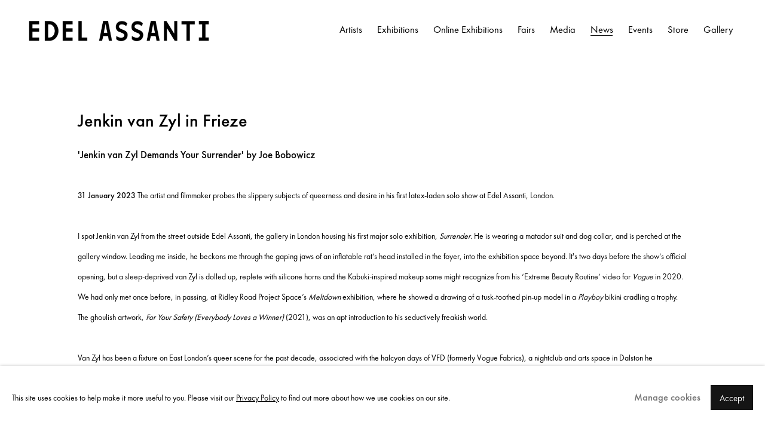

--- FILE ---
content_type: text/html; charset=utf-8
request_url: https://edelassanti.com/news/475-jenkin-van-zyl-in-frieze-jenkin-van-zyl-demands-your-surrender-by-joe/
body_size: 12540
content:



                        
    <!DOCTYPE html>
    <!-- Site by Artlogic - https://artlogic.net -->
    <html lang="en">
        <head>
            <meta charset="utf-8">
            <title>Jenkin van Zyl in Frieze | Edel Assanti</title>
        <meta property="og:site_name" content="Edel Assanti" />
        <meta property="og:title" content="Jenkin van Zyl in Frieze" />
        <meta property="og:description" content="31 January 2023 The artist and filmmaker probes the slippery subjects of queerness and desire in his first latex-laden solo show at Edel Assanti, London. I spot Jenkin van Zyl from the street outside Edel Assanti, the gallery in London housing his first major solo exhibition, Surrender . He is..." />
        <meta property="og:image" content="https://edelassanti.com/custom_images/1200x630c/usr/images/news/main_image/475/surrender-installed-at-edel-assanti-jenkin-van-zyl.jpg" />
        <meta property="og:image:width" content="1200" />
        <meta property="og:image:height" content="630" />
        <meta property="twitter:card" content="summary_large_image">
        <meta property="twitter:url" content="https://edelassanti.com/news/475-jenkin-van-zyl-in-frieze-jenkin-van-zyl-demands-your-surrender-by-joe/">
        <meta property="twitter:title" content="Jenkin van Zyl in Frieze">
        <meta property="twitter:description" content="31 January 2023 The artist and filmmaker probes the slippery subjects of queerness and desire in his first latex-laden solo show at Edel Assanti, London. I spot Jenkin van Zyl from the street outside Edel Assanti, the gallery in London housing his first major solo exhibition, Surrender . He is...">
        <meta property="twitter:text:description" content="31 January 2023 The artist and filmmaker probes the slippery subjects of queerness and desire in his first latex-laden solo show at Edel Assanti, London. I spot Jenkin van Zyl from the street outside Edel Assanti, the gallery in London housing his first major solo exhibition, Surrender . He is...">
        <meta property="twitter:image" content="https://edelassanti.com/custom_images/1200x630c/usr/images/news/main_image/475/surrender-installed-at-edel-assanti-jenkin-van-zyl.jpg">
        <link rel="canonical" href="https://edelassanti.com/news/475-jenkin-van-zyl-in-frieze-jenkin-van-zyl-demands-your-surrender-by-joe/" />
        <meta name="google" content="notranslate" />
            <meta name="description" content="31 January 2023 The artist and filmmaker probes the slippery subjects of queerness and desire in his first latex-laden solo show at Edel Assanti, London. I spot Jenkin van Zyl from the street outside Edel Assanti, the gallery in London housing his first major solo exhibition, Surrender . He is..." />
            <meta name="publication_date" content="2012-11-22 11:10:20" />
            <meta name="generator" content="Artlogic CMS - https://artlogic.net" />
            
            <meta name="accessibility_version" content="1.0"/>
            
            
                <meta name="viewport" content="width=device-width, minimum-scale=0.5, initial-scale=1.0" />

            

<link rel="icon" href="/usr/images/preferences/ea-monogram-favicon.ico" type="image/x-icon" />
<link rel="shortcut icon" href="/usr/images/preferences/ea-monogram-favicon.ico" type="image/x-icon" />

<meta name="application-name" content="Edel Assanti"/>
<meta name="msapplication-TileColor" content="#ffffff"/>
            
            
            
                <link rel="stylesheet" media="print" href="/lib/g/2.0/styles/print.css">
                <link rel="stylesheet" media="print" href="/styles/print.css">

            <script>
            (window.Promise && window.Array.prototype.find) || document.write('<script src="/lib/js/polyfill/polyfill_es6.min.js"><\/script>');
            </script>


            
		<link data-context="helper" rel="stylesheet" type="text/css" href="/lib/webfonts/font-awesome/font-awesome-4.6.3/css/font-awesome.min.css?c=27042050002205&v=1.2.3&g=e198ae4869f67d605a7cd638af8f754f"/>
		<link data-context="helper" rel="stylesheet" type="text/css" href="/lib/archimedes/styles/archimedes-frontend-core.css?c=27042050002205&v=1.2.3&g=e198ae4869f67d605a7cd638af8f754f"/>
		<link data-context="helper" rel="stylesheet" type="text/css" href="/lib/archimedes/styles/accessibility.css?c=27042050002205&v=1.2.3&g=e198ae4869f67d605a7cd638af8f754f"/>
		<link data-context="helper" rel="stylesheet" type="text/css" href="/lib/jquery/1.12.4/plugins/jquery.archimedes-frontend-core-plugins-0.1.css?c=27042050002205&v=1.2.3&g=e198ae4869f67d605a7cd638af8f754f"/>
		<link data-context="helper" rel="stylesheet" type="text/css" href="/lib/jquery/1.12.4/plugins/fancybox-2.1.3/jquery.fancybox.css?c=27042050002205&v=1.2.3&g=e198ae4869f67d605a7cd638af8f754f"/>
		<link data-context="helper" rel="stylesheet" type="text/css" href="/lib/jquery/1.12.4/plugins/fancybox-2.1.3/jquery.fancybox.artlogic.css?c=27042050002205&v=1.2.3&g=e198ae4869f67d605a7cd638af8f754f"/>
		<link data-context="helper" rel="stylesheet" type="text/css" href="/lib/jquery/1.12.4/plugins/slick-1.8.1/slick.css?c=27042050002205&v=1.2.3&g=e198ae4869f67d605a7cd638af8f754f"/>
		<link data-context="helper" rel="stylesheet" type="text/css" href="/lib/jquery/plugins/roomview/1.0/jquery.roomview.1.0.css?c=27042050002205&v=1.2.3&g=e198ae4869f67d605a7cd638af8f754f"/>
		<link data-context="helper" rel="stylesheet" type="text/css" href="/lib/jquery/plugins/pageload/1.1/jquery.pageload.1.1.css?c=27042050002205&v=1.2.3&g=e198ae4869f67d605a7cd638af8f754f"/>
		<link data-context="helper" rel="stylesheet" type="text/css" href="/core/dynamic_base.css?c=27042050002205&v=1.2.3&g=e198ae4869f67d605a7cd638af8f754f"/>
		<link data-context="helper" rel="stylesheet" type="text/css" href="/core/dynamic_main.css?c=27042050002205&v=1.2.3&g=e198ae4869f67d605a7cd638af8f754f"/>
		<link data-context="helper" rel="stylesheet" type="text/css" href="/core/user_custom.css?c=27042050002205&v=1.2.3&g=e198ae4869f67d605a7cd638af8f754f"/>
		<link data-context="helper" rel="stylesheet" type="text/css" href="/core/dynamic_responsive.css?c=27042050002205&v=1.2.3&g=e198ae4869f67d605a7cd638af8f754f"/>
		<link data-context="helper" rel="stylesheet" type="text/css" href="/lib/webfonts/artlogic-site-icons/artlogic-site-icons-1.0/artlogic-site-icons.css?c=27042050002205&v=1.2.3&g=e198ae4869f67d605a7cd638af8f754f"/>
		<link data-context="helper" rel="stylesheet" type="text/css" href="/lib/jquery/plugins/plyr/3.5.10/plyr.css?c=27042050002205&v=1.2.3&g=e198ae4869f67d605a7cd638af8f754f"/>
		<link data-context="helper" rel="stylesheet" type="text/css" href="/lib/styles/fouc_prevention.css?c=27042050002205&v=1.2.3&g=e198ae4869f67d605a7cd638af8f754f"/>
<!-- add crtical css to improve performance -->
		<script data-context="helper"  src="/lib/jquery/1.12.4/jquery-1.12.4.min.js?c=27042050002205&v=1.2.3&g=e198ae4869f67d605a7cd638af8f754f"></script>
		<script data-context="helper" defer src="/lib/g/2.0/scripts/webpack_import_helpers.js?c=27042050002205&v=1.2.3&g=e198ae4869f67d605a7cd638af8f754f"></script>
		<script data-context="helper" defer src="/lib/jquery/1.12.4/plugins/jquery.browser.min.js?c=27042050002205&v=1.2.3&g=e198ae4869f67d605a7cd638af8f754f"></script>
		<script data-context="helper" defer src="/lib/jquery/1.12.4/plugins/jquery.easing.min.js?c=27042050002205&v=1.2.3&g=e198ae4869f67d605a7cd638af8f754f"></script>
		<script data-context="helper" defer src="/lib/jquery/1.12.4/plugins/jquery.archimedes-frontend-core-plugins-0.1.js?c=27042050002205&v=1.2.3&g=e198ae4869f67d605a7cd638af8f754f"></script>
		<script data-context="helper" defer src="/lib/jquery/1.12.4/plugins/jquery.fitvids.js?c=27042050002205&v=1.2.3&g=e198ae4869f67d605a7cd638af8f754f"></script>
		<script data-context="helper" defer src="/core/dynamic.js?c=27042050002205&v=1.2.3&g=e198ae4869f67d605a7cd638af8f754f"></script>
		<script data-context="helper" defer src="/lib/archimedes/scripts/archimedes-frontend-core.js?c=27042050002205&v=1.2.3&g=e198ae4869f67d605a7cd638af8f754f"></script>
		<script data-context="helper" defer src="/lib/archimedes/scripts/archimedes-frontend-modules.js?c=27042050002205&v=1.2.3&g=e198ae4869f67d605a7cd638af8f754f"></script>
		<script data-context="helper" type="module"  traceurOptions="--async-functions" src="/lib/g/2.0/scripts/galleries_js_loader__mjs.js?c=27042050002205&v=1.2.3&g=e198ae4869f67d605a7cd638af8f754f"></script>
		<script data-context="helper" defer src="/lib/g/2.0/scripts/feature_panels.js?c=27042050002205&v=1.2.3&g=e198ae4869f67d605a7cd638af8f754f"></script>
		<script data-context="helper" defer src="/lib/g/themes/mode/2.1/scripts/script.js?c=27042050002205&v=1.2.3&g=e198ae4869f67d605a7cd638af8f754f"></script>
		<script data-context="helper" defer src="/lib/archimedes/scripts/json2.js?c=27042050002205&v=1.2.3&g=e198ae4869f67d605a7cd638af8f754f"></script>
		<script data-context="helper" defer src="/lib/archimedes/scripts/shop.js?c=27042050002205&v=1.2.3&g=e198ae4869f67d605a7cd638af8f754f"></script>
		<script data-context="helper" defer src="/lib/archimedes/scripts/recaptcha.js?c=27042050002205&v=1.2.3&g=e198ae4869f67d605a7cd638af8f754f"></script>
            
            

            
                


    <script>
        function get_cookie_preference(category) {
            result = false;
            try {
                var cookie_preferences = localStorage.getItem('cookie_preferences') || "";
                if (cookie_preferences) {
                    cookie_preferences = JSON.parse(cookie_preferences);
                    if (cookie_preferences.date) {
                        var expires_on = new Date(cookie_preferences.date);
                        expires_on.setDate(expires_on.getDate() + 365);
                        console.log('cookie preferences expire on', expires_on.toISOString());
                        var valid = expires_on > new Date();
                        if (valid && cookie_preferences.hasOwnProperty(category) && cookie_preferences[category]) {
                            result = true;
                        }
                    }
                }
            }
            catch(e) {
                console.warn('get_cookie_preference() failed');
                return result;
            }
            return result;
        }

        window.google_analytics_init = function(page){
            var collectConsent = true;
            var useConsentMode = true;
            var analyticsProperties = ['G-1XPT3V7P35', 'UA-27646091-24'];
            var analyticsCookieType = 'statistics';
            var disableGa = false;
            var sendToArtlogic = true;
            var artlogicProperties = {
                'UA': 'UA-157296318-1',
                'GA': 'G-GLQ6WNJKR5',
            };

            analyticsProperties = analyticsProperties.concat(Object.values(artlogicProperties));

            var uaAnalyticsProperties = analyticsProperties.filter((p) => p.startsWith('UA-'));
            var ga4AnalyticsProperties = analyticsProperties.filter((p) => p.startsWith('G-')).concat(analyticsProperties.filter((p) => p.startsWith('AW-')));

            if (collectConsent) {
                disableGa = !get_cookie_preference(analyticsCookieType);

                for (var i=0; i < analyticsProperties.length; i++){
                    var key = 'ga-disable-' + analyticsProperties[i];

                    window[key] = disableGa;
                }

                if (disableGa) {
                    if (document.cookie.length) {
                        var cookieList = document.cookie.split(/; */);

                        for (var i=0; i < cookieList.length; i++) {
                            var splitCookie = cookieList[i].split('='); //this.split('=');

                            if (splitCookie[0].indexOf('_ga') == 0 || splitCookie[0].indexOf('_gid') == 0 || splitCookie[0].indexOf('__utm') == 0) {
                                //h.deleteCookie(splitCookie[0]);
                                var domain = location.hostname;
                                var cookie_name = splitCookie[0];
                                document.cookie =
                                    cookie_name + "=" + ";path=/;domain="+domain+";expires=Thu, 01 Jan 1970 00:00:01 GMT";
                                // now delete the version without a subdomain
                                domain = domain.split('.');
                                domain.shift();
                                domain = domain.join('.');
                                document.cookie =
                                    cookie_name + "=" + ";path=/;domain="+domain+";expires=Thu, 01 Jan 1970 00:00:01 GMT";
                            }
                        }
                    }
                }
            }

            if (uaAnalyticsProperties.length) {
                (function(i,s,o,g,r,a,m){i['GoogleAnalyticsObject']=r;i[r]=i[r]||function(){
                (i[r].q=i[r].q||[]).push(arguments)},i[r].l=1*new Date();a=s.createElement(o),
                m=s.getElementsByTagName(o)[0];a.async=1;a.src=g;m.parentNode.insertBefore(a,m)
                })(window,document,'script','//www.google-analytics.com/analytics.js','ga');


                if (!disableGa) {
                    var anonymizeIps = true;

                    for (var i=0; i < uaAnalyticsProperties.length; i++) {
                        var propertyKey = '';

                        if (i > 0) {
                            propertyKey = 'tracker' + String(i + 1);
                        }

                        var createArgs = [
                            'create',
                            uaAnalyticsProperties[i],
                            'auto',
                        ];

                        if (propertyKey) {
                            createArgs.push({'name': propertyKey});
                        }

                        ga.apply(null, createArgs);

                        if (anonymizeIps) {
                            ga('set', 'anonymizeIp', true);
                        }

                        var pageViewArgs = [
                            propertyKey ? propertyKey + '.send' : 'send',
                            'pageview'
                        ]

                        if (page) {
                            pageViewArgs.push(page)
                        }

                        ga.apply(null, pageViewArgs);
                    }

                    if (sendToArtlogic) {
                        ga('create', 'UA-157296318-1', 'auto', {'name': 'artlogic_tracker'});

                        if (anonymizeIps) {
                            ga('set', 'anonymizeIp', true);
                        }

                        var pageViewArgs = [
                            'artlogic_tracker.send',
                            'pageview'
                        ]

                        if (page) {
                            pageViewArgs.push(page)
                        }

                        ga.apply(null, pageViewArgs);
                    }
                }
            }

            if (ga4AnalyticsProperties.length) {
                if (!disableGa || useConsentMode) {
                    (function(d, script) {
                        script = d.createElement('script');
                        script.type = 'text/javascript';
                        script.async = true;
                        script.src = 'https://www.googletagmanager.com/gtag/js?id=' + ga4AnalyticsProperties[0];
                        d.getElementsByTagName('head')[0].appendChild(script);
                    }(document));

                    window.dataLayer = window.dataLayer || [];
                    window.gtag = function (){dataLayer.push(arguments);}
                    window.gtag('js', new Date());

                    if (useConsentMode) {
                        gtag('consent', 'default', {
                            'ad_storage': 'denied',
                            'analytics_storage': 'denied',
                            'functionality_storage': 'denied',
                            'personalization_storage': 'denied',
                            'security': 'denied',
                        });

                        if (disableGa) {
                            // If this has previously been granted, it will need set back to denied (ie on cookie change)
                            gtag('consent', 'update', {
                                'analytics_storage': 'denied',
                            });
                        } else {
                            gtag('consent', 'update', {
                                'analytics_storage': 'granted',
                            });
                        }
                    }

                    for (var i=0; i < ga4AnalyticsProperties.length; i++) {
                        window.gtag('config', ga4AnalyticsProperties[i]);
                    }

                }
            }
        }

        var waitForPageLoad = true;

        if (waitForPageLoad) {
            window.addEventListener('load', function() {
                window.google_analytics_init();
                window.archimedes.archimedes_core.analytics.init();
            });
        } else {
            window.google_analytics_init();
        }
    </script>

            
            
            
            <noscript> 
                <style>
                    body {
                        opacity: 1 !important;
                    }
                </style>
            </noscript>
        </head>
        
        
        
        <body class="section-news page-news site-responsive responsive-top-size-1250 responsive-nav-slide-nav responsive-nav-side-position-right responsive-layout-forced-lists responsive-layout-forced-image-lists responsive-layout-forced-tile-lists analytics-track-all-links site-lib-version-2-0 scroll_sub_nav_enabled responsive_src_image_sizing hero_heading_title_position_overlay page-param-475-jenkin-van-zyl-in-frieze-jenkin-van-zyl-demands-your-surrender-by-joe page-param-id-475 page-param-type-news_id  layout-fixed-header site-type-template pageload-ajax-navigation-active layout-animation-enabled layout-lazyload-enabled" data-viewport-width="1024" data-site-name="edelassanti2" data-connected-db-name="edelassanti" data-pathname="/news/475-jenkin-van-zyl-in-frieze-jenkin-van-zyl-demands-your-surrender-by-joe/"
    style="opacity: 0;"

>
            <script>document.getElementsByTagName('body')[0].className+=' browser-js-enabled';</script>
            


            
            






        <div id="responsive_slide_nav_content_wrapper">

    <div id="container">

        
    


    <div class="header-fixed-wrapper">
    <header id="header" class="clearwithin header_fixed header_hide_border   header_layout_left">
        <div class="inner clearwithin">

                <div id="logo_print" class="printonly"><a href="/"><img src="https://artlogic-res.cloudinary.com/c_limit,f_auto,fl_lossy,q_auto/ws-edelassanti2/usr/images/preferences/ea-logo.png" alt="Edel Assanti company logo"/></a></div>



<div id="logo" class=" user-custom-logo-image"><a href="/">Edel Assanti</a></div>


            
                <div id="skiplink-container">
                    <div>
                        <a href="#main_content" class="skiplink">Skip to main content</a>
                    </div>
                </div>
            
        
            <div class="header-ui-wrapper">

                    <div id="responsive_slide_nav_wrapper" class="mobile_menu_align_center" data-nav-items-animation-delay>
                        <div id="responsive_slide_nav_wrapper_inner" data-responsive-top-size=1250>
                        
                            <nav id="top_nav" aria-label="Main site" class="navigation noprint clearwithin">
                                
<div id="top_nav_reveal" class="hidden"><ul><li><a href="#" role="button" aria-label="Close">Menu</a></li></ul></div>

        <ul class="topnav">
		<li class="topnav-filepath-artists topnav-label-artists topnav-id-11"><a href="/artists/" aria-label="Link to Edel Assanti Artists page">Artists</a></li>
		<li class="topnav-filepath-exhibitions topnav-label-exhibitions topnav-id-13"><a href="/exhibitions/" aria-label="Link to Edel Assanti Exhibitions page">Exhibitions</a></li>
		<li class="topnav-filepath-viewing-room topnav-label-online-exhibitions topnav-id-116"><a href="/viewing-room/" aria-label="Link to Edel Assanti Online Exhibitions page">Online Exhibitions</a></li>
		<li class="topnav-filepath-art-fairs topnav-label-fairs topnav-id-122"><a href="/art-fairs/" aria-label="Link to Edel Assanti Fairs page">Fairs</a></li>
		<li class="topnav-filepath-video topnav-label-media topnav-id-115"><a href="/video/" aria-label="Link to Edel Assanti Media page">Media</a></li>
		<li class="topnav-filepath-news topnav-label-news topnav-id-16 active"><a href="/news/" aria-label="Link to Edel Assanti News page (current nav item)">News</a></li>
		<li class="topnav-filepath-events topnav-label-events topnav-id-112"><a href="/events/" aria-label="Link to Edel Assanti Events page">Events</a></li>
		<li class="topnav-filepath-store topnav-label-store topnav-id-119"><a href="/store/" aria-label="Link to Edel Assanti Store page">Store</a></li>
		<li class="topnav-filepath-contact topnav-label-gallery topnav-id-19 last"><a href="/contact/" aria-label="Link to Edel Assanti Gallery page">Gallery</a></li>
	</ul>


                                
                                



                                
                            </nav>
                        
                        </div>
                    </div>
                

                <div class="header-icons-wrapper  active cart-icon-active">
                    
                    

                        



<!--excludeindexstart-->
<div id="store_cart_widget" class="hide_when_empty">
    <div class="store_cart_widget_inner">
        <div id="scw_heading"><a href="/store/basket/" class="scw_checkout_link">Cart</a></div>
        <div id="scw_items">
            <a href="/store/basket/" aria-label="Your store basket is empty" data-currency="&pound;">
                <span class="scw_total_items"><span class="scw_total_count">0</span><span class="scw_total_items_text"> items</span></span>
               

                    <span class="scw_total_price">
                        <span class="scw_total_price_currency widget_currency">&pound;</span>
                        <span class="scw_total_price_amount widget_total_price" 
                                data-cart_include_vat_in_price="False" 
                                data-total_price_without_vat_in_base_currency="0" 
                                data-total_price_with_vat_in_base_currency="0"
                                data-conversion_rate='{"GBP": {"conversion_rate": 1.0, "name": "&pound;", "stripe_code": "gbp"}}'
                                data-count="0">
                        </span>
                    </span>
      
                
            </a>
        </div>
        <div id="scw_checkout">
            <div class="scw_checkout_button"><a href="/store/basket/" class="scw_checkout_link">Checkout</a></div>
        </div>
            <div id="scw_popup" class="hidden scw_popup_always_show">
                <div id="scw_popup_inner">
                    <h3>Item added to cart</h3>
                    <div id="scw_popup_buttons_container">
                        <div class="button"><a href="/store/basket/">View cart & checkout</a></div>
                        <div id="scw_popup_close" class="link"><a href="#">Continue shopping</a></div>
                    </div>
                    <div class="clear"></div>
                </div>
            </div>
        
    </div>
</div>
<!--excludeindexend-->

                    
     
                        <div id="slide_nav_reveal" tabindex="0" role="button">Menu</div>
                </div>
                
                

                



                

                
            </div>
        </div>
        



    </header>
    </div>



        

        <div id="main_content" role="main" class="clearwithin">
            <!--contentstart-->
            







    

    <div class="subsection-news-record layout-no-sidebar"
         data-search-record-type="news" data-search-record-id="475">

        <div class="news-header heading_wrapper clearwithin">
            <h1 class=" has_subtitle">Jenkin van Zyl in Frieze</h1>
                <div class="subtitle">
                        'Jenkin van Zyl Demands Your Surrender' by Joe Bobowicz
                </div>
        </div>


        <div id="content" class="clearwithin">
        

            <div id="content_module" class="prose clearwithin full_width">

                    <p><strong>31 January 2023&nbsp;</strong>The artist and filmmaker probes the slippery subjects of queerness and desire in his first latex-laden solo show at Edel Assanti, London.</p>
<p>&nbsp;</p>
<p><span>I spot Jenkin van Zyl from the street outside Edel Assanti, the gallery in London housing his first major solo exhibition, </span><em>Surrender</em><span>. He is wearing a matador suit and dog collar, and is perched at the gallery window. Leading me inside, he beckons me through the gaping jaws of an inflatable rat&rsquo;s head installed in the foyer, into the exhibition space beyond. It's two days before the show&rsquo;s official opening, but a sleep-deprived van Zyl is dolled up, replete with silicone horns and the Kabuki-inspired makeup some might recognize from his &lsquo;Extreme Beauty Routine&rsquo; video for&nbsp;</span><span><span><span><span><em>Vogue</em></span></span></span></span><span>&nbsp;in 2020. We had only met once before, in passing, at Ridley Road Project Space&rsquo;s </span><span><em>Meltdown</em>&nbsp;</span><span>exhibition, where he showed a drawing of a tusk-toothed pin-up model in a&nbsp;</span><span><span><span><span><em>Playboy</em></span></span></span></span><span>&nbsp;bikini cradling a trophy. The ghoulish artwork,&nbsp;</span><span><span><span><span><em><span>For Your Safety (Everybody Loves a Winner)&nbsp;</span></em><span><span>(2021), was an apt introduction to his seductively freakish world.</span></span></span></span></span></span></p>
<p>&nbsp;</p>
<p><span><span><span><span><span><span><span>Van Zyl has been a fixture on East London&rsquo;s queer scene for the past decade, associated with the halcyon days of VFD (formerly Vogue Fabrics), a nightclub and arts space in Dalston he frequented as both punter and exhibiting artist. In this milieu, he began working with fashion designer Charles Jeffrey on film campaigns, rocked jockstraps and Tudor garb to show openings, and, more recently, posed as a leathered-up centaur for nightlife photographer Roxy Lee. Beyond the subcultural scene, van Zyl garnered special attention at Hayward Gallery&rsquo;s landmark 2019 exhibition <em>Kiss My Genders</em> for his dystopic rendering of balloon fetishists in the film&nbsp;</span><span><span><span><span><em>Looners</em></span></span></span></span><span>&nbsp;(2019). Whatever your entry point to the filmmaker, set designer and drag artist, his work is not easily forgotten.</span></span></span></span></span></span></span></p>
<p>&nbsp;</p>
<p><span><span><span><span><span><span><span><img style="vertical-align: middle;" alt="" src="https://artlogic-res.cloudinary.com/c_limit,f_auto,fl_lossy,q_auto/ws-edelassanti2/usr/library/main/images/surrender-installed-at-edel-assanti-jenkin-van-zyl.jpg" /></span></span></span></span></span></span></span></p>
<p>&nbsp;</p>
<p class="cms_gray">Jenkin van Zyl: Surrender, installation view, Edel Assanti, London, 2023.&nbsp;</p>
<p class="cms_gray">&nbsp;</p>
<p><span><span><span><span><span><span><span><em>Surrender</em><span>&nbsp;spotlights van Zyl&rsquo;s newfound obsession with Japanese &lsquo;love hotels&rsquo;, which couples can book for just a few hours at a time. &lsquo;A lot of the most amazing ones in Japan have these extraordinary, Disneyland-style decors,&rsquo; van Zyl says as we cross from the rat&rsquo;s mouth into a labyrinth of pneumatic tubes that fill the gallery space. &lsquo;[There are interiors with] carousel horses that can be used as fuck benches [&hellip;] or princess bedrooms with a throne that might turn into a spanking chair.&rsquo;</span></span></span></span></span></span></span></span></p>
<p>&nbsp;</p>
<p><span>Van Zyl takes inspiration from a multitude of sources, but none has been as pivotal as the Bishopsgate Institute&rsquo;s UK Leather and Fetish Archive, a space which fascinates the artist &ndash; particularly the Mackintosh Collection, assembled since the 1940s, which consists of 26 scrapbooks and dozens of catalogues of women wearing rubber, latex, and rainwear. Returning to </span><em>Surrender</em><span>, I ask about the significance of the rat head and the twisting pipework. &lsquo;There&rsquo;s this weird thing called a rat king,&rsquo; he says, detailing a rare phenomenon where a group of rodents find their tails tangled or stuck together. &lsquo;It&rsquo;s an idea of a networked body or a collective organism.&rsquo;</span></p>
<p><span><span><span><span><span><span><span><span><span>&nbsp;</span></span></span></span></span></span></span></span></span></p>
<p><span>He points to the back window, which has been painted over, except for one small circular spot. &lsquo;That&rsquo;s the rat&rsquo;s arsehole.&rsquo; As he sees it, we are&nbsp;</span><span><span><span><span><em>inside</em></span></span></span></span><span>&nbsp;the rat, a grotesque predicament characteristic of van Zyl&rsquo;s work: his last show took its name,</span><span>&nbsp;<em>Vore&nbsp;</em></span><span>(2022), from the fetish of being eaten alive. The pipework meanwhile recalls the tubes used in early 20th-century office buildings to pass messages between floors, and which in some love hotels serve to transport keys, bills or toothbrushes.</span></p>
<p>&nbsp;</p>
<p><span>We reach a set of old hotel beds and Soviet-era medical boxes where the film,&nbsp;</span><span><span><span><span><em><span>Surrender&nbsp;</span></em><span><span>(2023), plays. Featuring an all-queer cast of go-go dancers, voguers and theatre performers, the film takes cues from US dance marathons, a cultural phenomenon born during the Great Depression. We follow the protagonist Grace, who is played by van Zyl&rsquo;s best friend and artistic collaborator&nbsp;Alex Margo Arden, in an unrelenting ballroom tournament she never wins. &lsquo;I&rsquo;m interested in spaces that slip between paradise and hellscape,&rsquo; explains van Zyl. &lsquo;In this film, the queer dance floor is a space for world building but also a microcosm of the problems you might encounter in the real world.&rsquo;</span></span></span></span></span></span></p>
<p><span><span>&nbsp;</span></span></p>
<p><span>Such problems, for van Zyl, include the masculinist undertones that dominate some queer clubs, and the ways that they demand a toxic form of consumerist hedonism. In&nbsp;</span><span><span><span><span><em>Surrender</em></span></span></span></span><span>, this manifests in exhausted thrusting, 40-minute power naps and the brain-jilting ding of an iPhone alarm as Grace and the other contestants return to the polished wooden floor over and over. Van Zyl hopes to &lsquo;problematise transgression or the idea of community, which are often quite whitewashed and instrumentalised terms.&rsquo;&nbsp;</span></p>
<p>&nbsp;</p>
<p><span><span>Perhaps, as critic and&nbsp;</span><em>frieze&nbsp;</em><span>contributor James Lawrence Slattery understood van Zyl&rsquo;s&nbsp;</span><em>Looners</em><span>&nbsp;(2019), the show is about desire &lsquo;as a site of lack', a state of feeling oneself to be incomplete without something and striving to acquire it as compensation. This lack might mean a failure to signify as man or woman, as the masked contestants in&nbsp;</span><em>Surrender</em><span>&nbsp;do, thereby queering capitalism&rsquo;s promise that a hardened, macho-hedonism will sate our desires and suture our identities. Grace is effectively stuck in a hamster wheel and would be better off embracing an incomplete identity beyond binaries and club-space mores; settling for failure over competition. For Slattery, it&rsquo;s this acceptance of the inherent uncertainty of our identities and instability of our genders that will free us.&nbsp;</span></span></p>
<p>&nbsp;</p>
<p><span><span><span>Whether van Zyl&rsquo;s work acts as a salve for capitalist machismo remains to be seen, but the artist is self-reflective. &lsquo;I&rsquo;m quite perturbed by making queer art &mdash;</span><span>&nbsp;</span><span>this idea of exploring multiple ways to reconstruct your identity &mdash; while the world is in flames. That&rsquo;s navel gazing,&rsquo; he says. &lsquo;I'm trying to figure out where I sit on that at the minute.&rsquo; His willingness to grapple with the slippery questions of queerness through the rubric of capital and patriarchy feels optimistic. Ultimately, van Zyl is asking us to surrender to the rat king; to embrace multiplicity and reject a world where self-absorbed ravers show off their stamina and form, because &ndash; as he plainly states &ndash; &lsquo;things get done when people come together, right?&rsquo;&nbsp;</span></span></span></p>


                    <div class="divider inner"></div>
                    <span><div class="date">31 January 2023</div></span>

                    <div class="divider inner"></div>
                    
                    

    <div class="simple_list not-prose ">
        <ul classs="simple_list__items">
                
                    <li class="simple_list__item"><a href="https://www.frieze.com/article/jenkin-van-zyl-profile" class="noPopup simple_list__link simple_list__link--link-to-the-original-article" target="_blank" rel="noopener noreferrer">Link to the original article</a></li>
        </ul>
    </div>

                    


                    <div class="divider inner"></div>
                    



    
        <div id="related_exhibitions" class="related_items_panel clearwithin not-prose">
            <h3 class="related_items_panel_heading">Related Exhibition</h3>
            <div class="records_list mini_list">
                <ul>
                        
                            <li>
                                <a href="/exhibitions/113-jenkin-van-zyl-surrender/">
                                        <span class="icon"><span>
                                            <img src="https://artlogic-res.cloudinary.com/w_50,h_50,c_fill,f_auto,fl_lossy,q_auto/ws-edelassanti2/usr/images/exhibitions/main_image_override/113/39-installation-view.jpeg" alt="Jenkin van Zyl: Surrender" />
                                        </span></span>
                                    <div class="content">
                                        <h2>Jenkin van Zyl: Surrender</h2>
                                    </div>
                                </a>
                            </li>
                </ul>
            </div>
        </div>




                    <div class="divider inner"></div>
                    



    
        <div class="scroll_section_container">
            <section id="related_artists" data-subsection-type="related_artists" class="related_items_panel clearwithin not-prose">
                    <h3 class="related_items_panel_heading">Related artist</h3>
                <div class="records_list mini_list">
                    <ul>
                            
                                <li>
                                    <a href="/artists/221-jenkin-van-zyl/">
                                            <span class="icon"><span>
                                                <img src="https://artlogic-res.cloudinary.com/w_50,h_50,c_fill,f_auto,fl_lossy,q_auto/ws-edelassanti2/usr/images/artists/artwork_image_for_artists_page/items/a6/a688157df1ff4920bc605197c300c59a/2-jenkin-van-zyl-surrender-2023-.-installation-view-at-fact-liverpool.-photography-by-rob-battersby.-courtesy-the-artist-and-edel-assanti.jpg" alt="Jenkin van Zyl" />
                                            </span></span>
                                        <div class="content">
                                            <h2>Jenkin van Zyl</h2>
                                        </div>
                                    </a>
                                </li>
                    </ul>
                </div>
            </section>
        </div>


                    <div class="divider"></div>
                    






    
    <div class="page_stats not-prose" id="page_stats_0">
        <div class="ps_links">
                <div class="ps_item"><a href="/news/478/" class="ps_link ps_previous">Previous</a></div>
            <div class="ps_item sep">|</div>
                <div class="ps_item"><a href="/news/477/" class="ps_link ps_next">Next</a></div>
        </div>
        <div class="ps_pages">
            <div class="ps_pages_indented">
                
                <div class="ps_page_number">157&nbsp;</div>
                <div class="left">of&nbsp;594</div>
            </div>
        </div>
        <div class="clear"></div>
    </div>


                    <div class="divider"></div>
                    



    <script>
        var addthis_config = {
            data_track_addressbar: false,
            services_exclude: 'print, gmail, stumbleupon, more, google',
            ui_click: true, data_ga_tracker: 'UA-27646091-24, G-1XPT3V7P35',
            data_ga_property: 'UA-27646091-24, G-1XPT3V7P35',
            data_ga_social: true,
            ui_use_css: true,
            data_use_cookies_ondomain: false,
            data_use_cookies: false
        };

    </script>
    <div class="social_sharing_wrap not-prose clearwithin">


        

        

        <div class="link share_link popup_vertical_link  retain_dropdown_dom_position" data-link-type="share_link">
            <a href="#" role="button" aria-haspopup="true" aria-expanded="false">Share</a>

                
                <div id="social_sharing" class="social_sharing popup_links_parent">
                <div id="relative_social_sharing" class="relative_social_sharing">
                <div id="social_sharing_links" class="social_sharing_links popup_vertical dropdown_closed addthis_toolbox popup_links">
                        <ul>
                        
                            
                                <li class="social_links_item">
                                    <a href="https://www.facebook.com/sharer.php?u=http://edelassanti.com/news/475-jenkin-van-zyl-in-frieze-jenkin-van-zyl-demands-your-surrender-by-joe/" target="_blank" class="addthis_button_facebook">
                                        <span class="add_this_social_media_icon facebook"></span>Facebook
                                    </a>
                                </li>
                            
                                <li class="social_links_item">
                                    <a href="https://x.com/share?url=http://edelassanti.com/news/475-jenkin-van-zyl-in-frieze-jenkin-van-zyl-demands-your-surrender-by-joe/" target="_blank" class="addthis_button_x">
                                        <span class="add_this_social_media_icon x"></span>X
                                    </a>
                                </li>
                            
                                <li class="social_links_item">
                                    <a href="https://www.pinterest.com/pin/create/button/?url=https%3A//edelassanti.com/news/475-jenkin-van-zyl-in-frieze-jenkin-van-zyl-demands-your-surrender-by-joe/&media=https%3A//edelassanti.com/custom_images/1200x630c/usr/images/news/main_image/475/surrender-installed-at-edel-assanti-jenkin-van-zyl.jpg&description=Jenkin%20van%20Zyl%20in%20Frieze" target="_blank" class="addthis_button_pinterest_share">
                                        <span class="add_this_social_media_icon pinterest"></span>Pinterest
                                    </a>
                                </li>
                            
                                <li class="social_links_item">
                                    <a href="https://www.tumblr.com/share/link?url=http://edelassanti.com/news/475-jenkin-van-zyl-in-frieze-jenkin-van-zyl-demands-your-surrender-by-joe/" target="_blank" class="addthis_button_tumblr">
                                        <span class="add_this_social_media_icon tumblr"></span>Tumblr
                                    </a>
                                </li>
                            
                                <li class="social_links_item">
                                    <a href="mailto:?subject=Jenkin%20van%20Zyl%20in%20Frieze&body= http://edelassanti.com/news/475-jenkin-van-zyl-in-frieze-jenkin-van-zyl-demands-your-surrender-by-joe/" target="_blank" class="addthis_button_email">
                                        <span class="add_this_social_media_icon email"></span>Email
                                    </a>
                                </li>
                        </ul>
                </div>
                </div>
                </div>
                
        

        </div>



    </div>

            </div> 

        </div>


    </div>


            <!--contentend-->
        </div>

        


            
                

























<div id="footer" role="contentinfo" class=" advanced_footer">
    <div class="inner">
            
            <div class="advanced_footer_item advanced_footer_item_1">
                <p style="text-align: center;"><a href="/privacy-policy/" class="cms_black" target="_self">Privacy policy</a></p>
<p style="text-align: center;"><a href="/cookie-policy/" class="cms_black"><span>Cookie Policy</span></a></p>
<p style="text-align: center;"><a href="https://www.instagram.com/edelassanti/" class="cms_black" target="_blank">Instagram</a></p>
<p style="text-align: center;"><a href="https://www.facebook.com/EdelAssanti" class="cms_black" target="_blank">Facebook</a></p>
<p style="text-align: center;"><a href="https://twitter.com/edelassanti" class="cms_black" target="_blank">Twitter</a></p>
            </div>
            <div class="advanced_footer_item advanced_footer_item_2">
                <p style="text-align: center;"><img style="vertical-align: middle;" alt="" src="https://artlogic-res.cloudinary.com/c_limit,f_auto,fl_lossy,q_auto/ws-edelassanti2/usr/library/main/images/ea-monogram.png" height="33" width="33" /></p>
            </div>
            <div class="advanced_footer_item advanced_footer_item_3">
                <p class="cms_black" style="text-align: center;">1B Little Titchfield Street</p>
<p class="cms_black" style="text-align: center;">London W1W 7BU</p>
<p class="cms_black" style="text-align: center;">+44 (0)20 7637 8537</p>
<p class="cms_black" style="text-align: center;"><a href="mailto:%20art@edelassanti.com" class="cms_black" target="_blank">Email us</a></p>
<p class="cms_black" style="text-align: center;">Copyright © 2024 Edel Assanti</p>
            </div>

            
    

            <div class="clear"></div>
            
    <div class="copyright">
            
    <div class="small-links-container">
            <div class="cookie_notification_preferences"><a href="javascript:void(0)" role="button" class="link-no-ajax">Manage cookies</a></div>



    </div>

        <div id="copyright" class="noprint">
            <div class="copyright-text">
                    Copyright &copy; 2026 Edel Assanti
            </div>
                
        
        <div id="artlogic" class="noprint"><a href="https://artlogic.net/" target="_blank" rel="noopener noreferrer">
                Site by Artlogic
        </a></div>

        </div>
        
    </div>

        <div class="clear"></div>
    </div>
</div>
        <div class="clear"></div>

            <div id="cookie_notification" role="region" aria-label="Cookie banner" data-mode="consent" data-cookie-notification-settings="">
    <div class="inner">
        <div id="cookie_notification_message" class="prose">
                <p>This site uses cookies to help make it more useful to you. Please visit our <a href="https://edelassanti.com/privacy-policy/">Privacy Policy</a> to find out more about how we use cookies on our site. </p>
        </div>
        <div id="cookie_notification_preferences" class="link"><a href="javascript:;" role="button">Manage cookies</a></div>
        <div id="cookie_notification_accept" class="button"><a href="javascript:;" role="button">Accept</a></div>

    </div>
</div>
    <div id="manage_cookie_preferences_popup_container">
        <div id="manage_cookie_preferences_popup_overlay"></div>
        <div id="manage_cookie_preferences_popup_inner">
            <div id="manage_cookie_preferences_popup_box" role="dialog" aria-modal="true" aria-label="Cookie preferences">
                <div id="manage_cookie_preferences_close_popup_link" class="close">
                    <a href="javascript:;" role="button" aria-label="close">
                        <svg width="20px" height="20px" viewBox="0 0 488 488" version="1.1" xmlns="http://www.w3.org/2000/svg" xmlns:xlink="http://www.w3.org/1999/xlink" aria-hidden="true">
                            <g id="Page-1" stroke="none" stroke-width="1" fill="none" fill-rule="evenodd">
                                <g id="close" fill="#5D5D5D" fill-rule="nonzero">
                                    <polygon id="Path" points="488 468 468 488 244 264 20 488 0 468 224 244 0 20 20 0 244 224 468 0 488 20 264 244"></polygon>
                                </g>
                            </g>
                        </svg>
                    </a>
                </div>
                <h2>Cookie preferences</h2>
                    <p>Check the boxes for the cookie categories you allow our site to use</p>
                
                <div id="manage_cookie_preferences_form_wrapper">
                    <div class="form form_style_simplified">

                        <form id="cookie_preferences_form">
                            <fieldset>
                                <legend class="visually-hidden">Cookie options</legend>
                                <div>
                                    <label><input type="checkbox" name="essential" disabled checked value="1"> Strictly necessary</label>
                                    <div class="note">Required for the website to function and cannot be disabled.</div>
                                </div>
                                <div>
                                    <label><input type="checkbox" name="functionality"  value="1"> Preferences and functionality</label>
                                    <div class="note">Improve your experience on the website by storing choices you make about how it should function.</div>
                                </div>
                                <div>
                                    <label><input type="checkbox" name="statistics"  value="1"> Statistics</label>
                                    <div class="note">Allow us to collect anonymous usage data in order to improve the experience on our website.</div>
                                </div>
                                <div>
                                    <label><input type="checkbox" name="marketing"  value="1"> Marketing</label>
                                    <div class="note">Allow us to identify our visitors so that we can offer personalised, targeted marketing.</div>
                                </div>
                            </fieldset>
                            
                            <div class="button">
                                <a href="javascript:;" id="cookie_preferences_form_submit" role="button">Save preferences</a>
                            </div>
                        </form>

                    </div>
                </div>
            </div>
        </div>
    </div>

        


            
    
    
    
    <div id="mailing_list_popup_container" class=" auto_popup auto_popup_exit" data-timeout="10" data-cookie-expiry="604800">
        <div id="mailing_list_popup_overlay"></div>
        <div id="mailing_list_popup_inner">
            <div id="mailing_list_popup_box" role="dialog" aria-modal="true" aria-label="Mailing list popup">
                <div id="mailinglist_signup_close_popup_link" class="close"><a href="#" aria-label="Close" role="button" tabindex="0">Close</a></div>
                <h2>Join our mailing list</h2>
            
                    

<div id="artlogic_mailinglist_signup_form_wrapper">
    <div class="form form_style_simplified form_layout_hidden_labels">

        <form id="artlogic_mailinglist_signup_form" class="mailing_list_form clearwithin  " method="post" onsubmit="return false;" data-field-error="Please fill in all required fields." data-field-thanks-heading="Thank you" data-field-error-heading="Sorry" data-field-thanks-content="You have been added to our mailing list" data-field-exists-heading="Thank you" data-field-exists-content="You are already on our mailing list">
        
            <div class="error" tabindex="-1"></div>

                
                <div id="firstname_row" class="form_row">
                                <label for="ml_firstname">First name *</label>
                                <input name="firstname" class="inputField" id="ml_firstname" type="text" required autocomplete="given-name" value="" />
                </div>
                
                <div id="lastname_row" class="form_row">
                                <label for="ml_lastname">Last name *</label>
                                <input name="lastname" class="inputField" id="ml_lastname" type="text" required autocomplete="family-name" value="" />
                </div>
                
                <div id="email_row" class="form_row">
                                <label for="ml_email">Email *</label>
                                <input name="email" class="inputField" id="ml_email" type="email" required autocomplete="email" value="" />
                </div>

                <input type="hidden" name="interests" value="">
                <input type="hidden" name="phone" value="">
                <input type="hidden" name="organisation" value="">
                <input type="hidden" name="categories" value="">
                <input type="hidden" name="position" value="">


            <input type="hidden" name="tmp_send" value="1" />
            <input type="hidden" name="lang" value="" />
            <input type="hidden" name="originating_page" value="/news/475-jenkin-van-zyl-in-frieze-jenkin-van-zyl-demands-your-surrender-by-joe/" />
            <input type="hidden" name="encoded_data" value="eyJub3RfaGlkZGVuIjogZmFsc2V9" />


            <div id="email_warning">
                <div id="email_warning_inner"></div>
            </div>
            

            <div id="mailing_submit_button" class="rowElem">
                <div class="button"><a class="submit_button" role="button" href="#">Signup</a></div>
            </div>
        </form>

            



<div id="privacy_policy_form_msg" class="privacy_policy_form_msg prose">
    <div class="asterisk">
        <p>
            * denotes required fields
        </p>
    </div>
        <p>
            We will process the personal data you have supplied in accordance with our privacy policy (available on request). You can unsubscribe or change your preferences at any time by clicking the link in our emails.
        </p>
</div>
    </div>
</div>

            </div>
        </div>
    </div>
    
    





    </div>

        </div>




            
            
                





            
            
        <!-- sentry-verification-string -->
    <!--  -->
</body>
    </html>




--- FILE ---
content_type: text/css; charset=utf-8
request_url: https://edelassanti.com/core/dynamic_base.css?c=27042050002205&v=1.2.3&g=e198ae4869f67d605a7cd638af8f754f
body_size: 235
content:



    
	/* Gallery core base.css */

	@import url(/lib/g/2.0/styles/base.css?c=27042050002205&v=1.2.3&g=e198ae4869f67d605a7cd638af8f754f);


	/* Theme base.css (gallery template websites) */

	@import url(/lib/g/themes/mode/2.1/styles/base.css?c=27042050002205&v=1.2.3&g=e198ae4869f67d605a7cd638af8f754f);


/* Local site base.css */

    @import url(/styles/base.css?c=27042050002205&v=1.2.3&g=e198ae4869f67d605a7cd638af8f754f);

    @import url(/core/user_custom.css?c=27042050002205&v=1.2.3&g=e198ae4869f67d605a7cd638af8f754f);


--- FILE ---
content_type: text/css; charset=utf-8
request_url: https://edelassanti.com/core/dynamic_main.css?c=27042050002205&v=1.2.3&g=e198ae4869f67d605a7cd638af8f754f
body_size: 229
content:



	/* Core layout styles */
	@import url(/lib/g/2.0/styles/layout.css?c=27042050002205&v=1.2.3&g=e198ae4869f67d605a7cd638af8f754f);
	
	

		/* Theme main.css (gallery template websites) */
		@import url(/lib/g/themes/mode/2.1/styles/layout.css?c=27042050002205&v=1.2.3&g=e198ae4869f67d605a7cd638af8f754f);
	
	/* Theme preset */
		
	
	

/* Website main.css */
	@import url(/styles/main.css?c=27042050002205&v=1.2.3&g=e198ae4869f67d605a7cd638af8f754f);







--- FILE ---
content_type: text/css
request_url: https://edelassanti.com/styles/base.css?c=27042050002205&v=1.2.3&g=e198ae4869f67d605a7cd638af8f754f
body_size: 161
content:
html {
    font-size: 11.5px;
}


/*h1, h2, h3, h4, h5, h6, .fullscreen_slideshow .hero_splash_text {*/
/*    -webkit-font-smoothing: antialiased;*/
/*    -moz-osx-font-smoothing: grayscale;*/
/*}*/

--- FILE ---
content_type: text/css
request_url: https://edelassanti.com/styles/main.css?c=27042050002205&v=1.2.3&g=e198ae4869f67d605a7cd638af8f754f
body_size: 4367
content:
/* ----------------------------------------------------------------------------------
Site name
Theme name: Site name
---------------------------------------------------------------------------------- */

/*@import url('/lib/webfonts/artlogic-site-icons/artlogic-site-icons-1.0/artlogic-site-icons.css');*/

/* -----------------------------------------------------------
   Template sites - common settings
----------------------------------------------------------- */

    /* -----------------------------------------------------------
       Template site logo
       1. Create one normal-size logo and one retina 2x version (logo.png and logo_2x.png) and place in /public/images/
       2. Adjust the following settings with the logo height and width accordingly
    -----------------------------------------------------------

        #logo, #logo a {
            width: YOUR-LOGO-WIDTH;
            height: YOUR-LOGO-HEIGHT;
        }
        #logo {
            background-image: url('/images/logo.png');
        }
        #logo a {
            text-indent: -9999px;
            padding: 0;
        }
        .device-highres #logo {
            background-image: url('/images/logo_2x.png');
            background-size: auto YOUR-LOGO-HEIGHT;
        }

    */
    
    /* -----------------------------------------------------------
       Homepage splash page
       1. Enable 'homepage_splash' setting in site_settings
       2. Adjust the following settings, either logo OR text on a colour OR image, and optional mask.
       NOTE: The background image can be replaced by the client on the homepage edit screen
    -----------------------------------------------------------

        #home_splash {
            background-image: BACKGROUND-LARGE-IMAGE-HERE;
            background-color: BACKGROUND-COLOR-HERE;
        }
            #home_splash .inner {
                background: rgba(0,0,0,0.6);
            }
            #home_splash .content {
                font-family: TEXT-STYLES-HERE;
                background-image: OR-LARGE-LOGO-HERE;
            }

    */


/* -----------------------------------------------------------
   Layout
----------------------------------------------------------- */

    /*#container {*/

    /*}*/

    /*#header {*/

    /*}*/

    /*#slide_nav_reveal {*/
    /*    float: left;*/
    /*}*/
    
    /*#header #social_links_nav {*/
    /*    text-align: center;*/
    /*    opacity: 0.8;*/
    /*}*/
    
    /*.navigation {*/

    /*}*/
    /*    .navigation ul {*/

    /*    }*/
    /*    .navigation ul li {*/

    /*    }*/
    /*    .navigation ul li a {*/

    /*    }*/
    /*    .navigation ul li a,*/
    /*    .navigation ul li a:visited {*/
    /*        color: #222;*/
    /*    }*/
    /*    .navigation ul li a:hover {*/

    /*    }*/
    /*    .navigation ul li.active a,*/
    /*    .navigation ul li.active a:visited,*/
    /*    .navigation ul li.active a:hover {*/
    /*        font-style: italic;*/
    /*    }*/

    /*#main_content {*/

    /*}*/
    /*    #main_content h1 {*/

    /*    }*/

    /*#content {*/

    /*}*/
    /*    #content_module {*/

    /*    }*/
    /*    #sidebar {*/

    /*    }*/

    /*#footer {*/

    /*}*/
    /*    #footer #copyright {*/

    /*    }*/
    /*    #footer a,*/
    /*    #footer a:visited {*/

    /*    }*/


/* -----------------------------------------------------------
   Page Specific
----------------------------------------------------------- */

    

    /* Home
    ----------------------------------------------------------- */

    

    /* Artists
    ----------------------------------------------------------- */

        /*.subsection-artist-detail-page.subsection-wrapper-works .artist-header.heading_wrapper {*/
        /*    position: fixed;*/
        /*}*/
        /*.subsection-artist-detail-page #sub_nav.navigation ul li:first-child {*/
        /*    display: none !important;*/
        /*}*/
        .page-artists .subsection-artist-list-preview.list-preview-random-position #list_preview_slideshow a {
            background-size: 110vmin auto;
        }
        .page-artists .subsection-artist-list-preview #list_preview_navigation.records_list.columns_list ul li {
            margin: 0 0 1.8rem;
            display: inline-block;
            width: auto;
            float: left;
            clear: both;
        }

        body.page-param-cover #container #main_content .navigation ul li a {
            -webkit-font-smoothing: auto;
        }
        
        .page-contact #content_module, .page-contact .contact-locations-grid .feature_list ul li .content {
            float: left;
            /* width: 600px; */
        }
        .page-contact #sidebar, .page-contact .contact-locations-grid .feature_list ul li .google-map {
            float: right;
            padding: 0 0 0 50px;
        }    
        .page-artists .subsection-artist-list-preview #list_preview_navigation.records_list.columns_list ul li {
            margin: 0 0 1rem;
        }
        
    /* Exhibitions
    ----------------------------------------------------------- */

        /*.subsection-exhibition-detail-page.subsection-wrapper-works .heading_wrapper.exhibition-header,*/
        /*.subsection-exhibition-detail-page.subsection-wrapper-installation_shots .heading_wrapper.exhibition-header {*/
        /*    position: fixed;*/
        /*}*/
        /*.subsection-exhibition-detail-page #sub_nav.navigation ul li:first-child {*/
        /*    display: none !important;*/
        /*}*/
        
        /*.subsection-exhibition-detail-page.record-page-content-combined:not(.subsection-wrapper-works-object) #content {*/
        /*    width: 100%;*/
        /*}*/
        /*.subsection-exhibition-detail-page.record-page-content-combined:not(.subsection-wrapper-works-object) .subsection-overview #sidebar {*/
        /*    display: none;*/
        /*}*/
        /*.subsection-exhibition-detail-page.record-page-content-combined:not(.subsection-wrapper-works-object) .subsection-overview #content_module {*/
        /*    width: 100% !important;*/
        /*    max-width: 800px;*/
        /*}*/
        /*.subsection-exhibition-detail-page.record-page-content-combined:not(.subsection-wrapper-works-object) #sub_nav {*/
        /*    display: none !important;*/
        /*}*/

        .section-exhibitions #sticky_sub_nav ul li#sub-item-installation-views-page_header.first,
        .section-exhibitions .subsection-exhibition-detail-page #sub_nav ul li#sub-item-installation-views.first {
            display: none;
        }


    /* Events
    ----------------------------------------------------------- */



    /* Press
    ----------------------------------------------------------- */



    /* Publications
    ----------------------------------------------------------- */



    /* Store
    ----------------------------------------------------------- */



    /* About
    ----------------------------------------------------------- */



/* -----------------------------------------------------------
   Global Classes
----------------------------------------------------------- */
        
    /*.share_link {*/
    /*    margin-top: 20px;    */
    /*}*/
    
    /*  Store item
    ---------------------------------------------------------------------------------- */
        
        
        /*#store_cart_widget {*/
        /*    float: right;*/
        /*}*/
        /*#store_cart_widget #scw_heading {*/

        /*}*/
        /*    #store_cart_widget #scw_items .scw_total_items,*/
        /*    #store_cart_widget #scw_items .scw_total_price {*/

        /*    }*/
        /*#store_cart_widget #scw_checkout {*/

        /*}*/
        /*#header #store_cart_widget.active,*/
        /*#header #store_cart_widget:not(.hide_when_empty) {*/
        /*    opacity: 1.0 !important;*/
        /*    margin: 0 0 0 12px;*/
        /*    position: relative;*/
        /*    width: 24px;*/
        /*}*/
        /*#header.header_layout_right #store_cart_widget.active,*/
        /*#header.header_layout_right #store_cart_widget:not(.hide_when_empty) {*/
        /*    margin: 0 12px 0 0;*/
        /*}*/
        /*#header #store_cart_widget.active {*/
        /*    visibility: visible;*/
        /*}*/
        /*#header #store_cart_widget::after,*/
        /*#header #store_cart_widget::before {*/
        /*    font-family: "artlogic-social-icons" !important;*/
        /*    font-style: normal !important;*/
        /*    font-weight: normal !important;*/
        /*    font-variant: normal !important;*/
        /*    font-size:19px;*/
        /*    letter-spacing: 0;*/
        /*    text-transform: none !important;*/
        /*    speak: none;*/
        /*    -webkit-font-smoothing: antialiased;*/
        /*    -moz-osx-font-smoothing: grayscale;*/
        /*    position: absolute;*/
        /*    top: 1px;*/
        /*    left: 3px;*/
        /*    height: 30px;*/
        /*    line-height: 23px;*/
        /*}*/
        /*#header #store_cart_widget::before {*/
        /*    content: "\e033";*/
        /*    opacity:1.0;*/
        /*    color: #585858;*/
        /*}*/
        /*#header #store_cart_widget:hover::before {*/
        /*    color: #101010;*/
        /*}*/
        /*#header #store_cart_widget::after {*/
        /*    content: "\e032";*/
        /*    opacity: 0;*/
        /*}*/
        /*    #header #store_cart_widget.active:not(.empty)::after {*/
        /*        opacity: 1.0;*/
        /*        color: #101010;*/
        /*    }*/
        /*    #header #store_cart_widget.active:not(.empty)::before {*/
        /*        opacity: 0;*/
        /*    }*/
        /*#header #store_cart_widget a {*/
        /*    display: block;*/
        /*    width: 24px;*/
        /*    height: 30px;*/
        /*    color: #fff;*/
        /*    letter-spacing: 0;*/
        /*}*/
        /*#header #store_cart_widget #scw_items {*/
        /*    float: none;*/
        /*    width: 100%;*/
        /*    text-align: center;*/
        /*    display: block;*/
        /*    position: relative;*/
        /*    z-index: 99;*/
        /*    opacity: 0;*/
        /*}*/
        /*#header #store_cart_widget.active:not(.empty) #scw_items {*/
        /*    -webkit-transition: opacity 0.3s ease-in-out;*/
        /*    -moz-transition: opacity 0.3s ease-in-out;*/
        /*    transition: opacity 0.3s ease-in-out;*/
        /*    opacity: 1.0;*/
        /*}*/
        /*    #header #store_cart_widget.empty #scw_items .scw_total_items {*/
        /*        display: none;*/
        /*    }*/
        /*    #header #store_cart_widget #scw_items .scw_total_items {*/
        /*        width: 100%;*/
        /*        height: 30px;*/
        /*        margin: 0;*/
        /*        text-align: center;*/
        /*        line-height: 31px;*/
        /*        font-size: 9px;*/
        /*        font-weight: bold;*/
        /*        letter-spacing: -0.5px;*/
        /*        margin-left: 0;*/
        /*    }*/
        /*#header #store_cart_widget #scw_heading,*/
        /*#header #store_cart_widget #scw_checkout,*/
        /*#header #store_cart_widget .currency_store_select_wrapper,*/
        /*#header #store_cart_widget #scw_items .scw_total_price,*/
        /*#header #store_cart_widget #scw_items .scw_total_items_text {*/
        /*    display: none !important;*/
        /*}*/
        /*    #header #store_cart_widget #scw_items .scw_total_items {*/

        /*    }*/
        /*    #header #store_cart_widget #scw_items .scw_total_count {*/
        /*        width: 24px;*/
        /*        height: 30px;*/
        /*        display: inline;*/
        /*    }*/
        /*#header #store_cart_widget #scw_checkout {*/

        /*}*/
        
        /*#header #store_cart_widget::before,*/
        /*#header #store_cart_widget::after,*/
        /*#header #store_cart_widget a {*/
        /*    -webkit-transition: color 500ms linear;*/
        /*    -moz-transition: color 500ms linear;*/
        /*    -o-transition: color 500ms linear;*/
        /*    transition: color 500ms linear;*/
        /*}*/
        /*body.fullscreen-slide-dark.cover-page-visible #header #store_cart_widget::before,*/
        /*body.fullscreen-slide-dark.cover-page-visible #header #store_cart_widget::after {*/
        /*    color: #fff !important;*/
        /*}*/
        /*body.fullscreen-slide-dark.cover-page-visible #header #store_cart_widget a {*/
        /*    color: #151515 !important;*/
        /*}*/
        
        
        /* Store item button
        -------------------------------------------------- */
    
        /*.records_list .store_items_container {*/
        /*    padding-top: 10px;*/
        /*    clear: both;*/
        /*}*/
            
            /* Standard format button
            -------------------------------------------------- */

                /*.store_item_group {*/
                /*    border: 0;*/
                /*}*/
                /*.store_item_group .store_items_standard {*/
                /*    border-bottom: 1px solid #eaeaea;*/
                /*    margin-bottom: 20px;*/
                /*}*/
                /*.store_item_group .store_items_standard .store_item {*/
                /*    border-bottom: 0;*/
                /*}*/
        
                /*.store_items_standard .store_item {*/
                /*    clear: both;*/
                /*    padding: 20px 0 15px;*/
                /*    border-top: 1px solid #eaeaea;*/
                /*    border-bottom: 1px solid #eaeaea;*/
                /*}*/
                /*    .store_items_standard .store_item .title,*/
                /*    .store_items_standard .store_item .quantity {*/
                /*        height: 0;*/
                /*        width: 0;*/
                /*        overflow: hidden;*/
                /*        visibility: hidden;*/
                /*    }*/
                /*    .store_items_standard .store_item .variant {*/
                /*        width: 180px;*/
                /*        float: left;*/
                /*        padding: 8px 0 0;*/
                /*    }*/
                /*    .store_items_standard .store_item .price {*/
                /*        padding: 8px 0 0;*/
                /*        float: left;*/
                /*    }*/
        
                /*    .store_items_standard .store_item_controls {*/
                /*        float: right;*/
                /*    }*/
                /*        .store_items_standard .store_item_add_container {*/
                /*            float: left;*/
                /*        }*/
                /*            .store_items_standard .store_item_add_to_cart {*/
                /*                float: left;*/
                /*                clear: both;*/
                /*                display: inline;*/
                /*                height: 31px;*/
                /*                border: 1px solid #ccc;*/
                /*                -webkit-border-radius: 4px;*/
                /*                -moz-border-radius: 4px;*/
                /*                border-radius: 4px;*/
                /*                background: #fff;*/
                /*                transition: background 0.35s ease-in-out;*/
                /*                -webkit-transition: background 0.35s ease-in-out;*/
                /*            }*/
                /*                .store_items_standard .store_item_add_to_cart:hover {*/
                /*                    background: #f9f9f9;*/
                /*                }*/
                /*                .store_items_standard .store_item_add_to_cart span {*/
                /*                    float: left;*/
                /*                    display: inline;*/
                /*                    height: 26px;*/
                /*                    padding: 5px 10px 0;*/
                /*                    margin-right: 0;*/
                /*                    cursor: pointer;*/
                /*                }*/
                /*        .store_items_standard .store_item_remove_container {*/
                /*            float: left;*/
                /*            padding: 6px 0 0;*/
                /*        }*/
                /*            .store_items_standard .store_item_remove_container .store_item_total,*/
                /*            .store_items_standard .store_item_remove_container .store_item_remove_from_cart {*/
                /*                float: left;*/
                /*                margin: 0 0 0 20px;*/
                /*            }*/
                /*            .store_items_standard .store_item_remove_container .store_item_remove_from_cart,*/
                /*            .wishlist_button .store_item_remove_from_wishlist {*/
                /*                cursor: pointer;*/
                /*            }*/
        
                /*    .section-store .subsection-store-grid-artworks .records_list .content .description,*/
                /*    .section-store .subsection-store-grid-publications .records_list .content .description {*/
                /*        display: block;*/
                /*    }*/
                /*    .section-store .subsection-store-grid-publications .records_list .content .description .description_additional {*/
                /*        display: none;*/
                /*    }*/
            
            /* Condensed format button
            -------------------------------------------------- */
                      
    /*                .store_item .title, */
    /*                .store_item .quantity {*/
    /*                    display: none;*/
    /*                }*/
    /*                .store_items_condensed .store_items_condensed .store_item .price .tax_label {*/
    /*                    display: none;*/
    /*                }*/
        
    /*            .store_items_condensed .store_item {*/
    /*                padding: 0;*/
    /*                border: 0;*/
    /*                margin: 0 0 20px;*/
    /*            }*/
    /*                .store_items_condensed .store_item_group {*/
    /*                    padding: 0;*/
    /*                    border: 0;*/
    /*                    margin: 0;*/
    /*                }*/
    /*                .records_list .content .store_items_condensed .store_item .price,*/
    /*                .store_items_condensed .store_item .price {*/
    /*                    margin: 0 15px 0 0;*/
    /*                    padding: 0 0 0;*/
    /*                    display: inline-block;*/
    /*                    float: none;*/
    /*                    vertical-align: middle;*/
    /*                }*/
    /*                .store_items_condensed .store_item .store_item_controls {*/
    /*                    display: inline;*/
    /*                    float: none;*/
    /*                }*/
    /*                    .store_items_condensed .store_item .store_item_add_container {*/
    /*                        display: inline-block;*/
    /*                        vertical-align: middle;*/
    /*                        float: none;*/
    /*                    }*/
    /*                        .store_items_condensed .store_item .store_item_add_to_cart {*/
    /*                            white-space: nowrap;*/
    /*                            display: inline-block;*/
    /*                            vertical-align: middle;*/
    /*                            position: relative;*/
    /*                            border: 0;*/
    /*                            height: 28px;*/
    /*                            float: none;*/
    /*                            background: none;*/
    /*                        }*/
    /*                            .store_items_condensed .store_item_add_to_cart span {*/
    /*                                text-indent: -9999px;*/
    /*                            }*/
    /*                            .store_items_condensed .store_item_add_to_cart span:before {*/
    /*                                border: 0;*/
    /*                                display: inline-block;*/
    /*                                vertical-align: middle;*/
    /*                                cursor: pointer;*/
    /*                                content: "\e033";*/
    /*                                font-family: "artlogic-social-icons" !important;*/
    /*                                font-style: normal !important;*/
    /*                                font-weight: normal !important;*/
    /*                                font-variant: normal !important;*/
    /*                                font-size: 17px;*/
    /*                                letter-spacing: 0;*/
    /*                                text-transform: none !important;*/
    /*                                speak: none;*/
    /*                                -webkit-font-smoothing: antialiased;*/
    /*                                -moz-osx-font-smoothing: grayscale;*/
    /*                                line-height: 23px;*/
    /*                                text-indent: 0;*/
    /*                                position: absolute;*/
    /*                                top: 0;*/
    /*                                left: 0;*/
    /*                            }*/
    /*                            .store_items_condensed .store_item_add_to_cart span:after {*/
    /*                                border: 0;*/
    /*                                position: absolute;*/
    /*                                top: 0;*/
    /*                                left: 0;*/
    /*                                display: inline-block;*/
    /*                                vertical-align: middle;*/
    /*                                cursor: pointer;*/
    /*                                content: "\e032";*/
    /*                                font-family: "artlogic-social-icons" !important;*/
    /*                                font-style: normal !important;*/
    /*                                font-weight: normal !important;*/
    /*                                font-variant: normal !important;*/
    /*                                font-size: 17px;*/
    /*                                letter-spacing: 0;*/
    /*                                text-transform: none !important;*/
    /*                                speak: none;*/
    /*                                -webkit-font-smoothing: antialiased;*/
    /*                                -moz-osx-font-smoothing: grayscale;*/
    /*                                line-height: 23px;*/
    /*                                opacity: 0;*/
    /*                                transition: opacity 400ms linear;*/
    /*                                text-indent: 0;*/
    /*                            }*/
    /*                                .store_items_condensed .store_item_add_container:hover .store_item_add_to_cart span:after {*/
    /*                                    opacity: 1;*/
    /*                                }*/
    /*                            .store_items_condensed .store_item_add_container .store_item_add_to_cart:after {*/
    /*                                display: inline-block;*/
    /*                                vertical-align: middle;*/
    /*                                cursor: pointer;*/
    /*                                content: "+";*/
    /*                                line-height: 20px;*/
    /*                                padding-left: 4px;*/
    /*                            }*/
    /*                .store_items_condensed .store_item_remove_container {*/
    /*                    padding: 4px 6px 2px;*/
    /*                    margin-top: 3px;*/
    /*                    border-radius: 2px;*/
    /*                    float: right;*/
    /*                    font-size: 12px;*/
    /*                    line-height: 1.4rem;*/
    /*                    margin-left: 15px;*/
    /*                    border: 1px solid #eee;*/
    /*                }*/
    /*                    .store_items_condensed .store_item .store_item_remove_from_cart {*/
    /*                        display: none;*/
    /*                    }*/
    /*                    .store_items_condensed .store_item .store_item_remove_container .store_item_total {*/
    /*                        margin: 0;*/
    /*                    }*/
                        
                        
                        
    /*.scroll_section_container > section .scroll_section_header {*/
    /*    display: none;*/
    /*}*/

    /*#cover_page_slideshow_caption,*/
    /*#cover_page_slideshow_pager {*/
    /*    display: none;*/
    /*}*/
    
    /*#cover_page_slideshow_arrows > div {*/
    /*    text-indent: -9999px;*/
    /*}*/
    /*#cover_page_slideshow_arrows_prev .custom_icon {*/
    /*    float: left;*/
    /*    margin: 0 8px 0 0;*/
    /*    -webkit-transition: stroke 500ms linear;*/
    /*    -moz-transition: stroke 500ms linear;*/
    /*    -o-transition: stroke 500ms linear;*/
    /*    transition: stroke 500ms linear;*/
    /*    height: 13px;*/
    /*}*/
    /*#cover_page_slideshow_arrows_next .custom_icon {*/
    /*    float: right;*/
    /*    margin: 0 0 0 8px;*/
    /*    -webkit-transition: stroke 500ms linear;*/
    /*    -moz-transition: stroke 500ms linear;*/
    /*    -o-transition: stroke 500ms linear;*/
    /*    transition: stroke 500ms linear;*/
    /*}*/
    /*#cover_page_slideshow_arrows_prev .custom_icon svg,*/
    /*#cover_page_slideshow_arrows_next .custom_icon svg {*/
    /*    height: 13px;*/
    /*    width: 25px;*/
    /*    display: block;*/
    /*}*/
    /*body.fullscreen-slide-light #cover_page_slideshow_arrows_prev svg,*/
    /*body.fullscreen-slide-light #cover_page_slideshow_arrows_prev svg *,*/
    /*body.fullscreen-slide-light #cover_page_slideshow_arrows_next svg,*/
    /*body.fullscreen-slide-light #cover_page_slideshow_arrows_next svg * {*/
    /*    stroke: #333;*/
    /*}*/
    /*body.fullscreen-slide-dark #cover_page_slideshow_arrows_prev svg,*/
    /*body.fullscreen-slide-dark #cover_page_slideshow_arrows_prev svg *,*/
    /*body.fullscreen-slide-dark #cover_page_slideshow_arrows_next svg,*/
    /*body.fullscreen-slide-dark #cover_page_slideshow_arrows_next svg * {*/
    /*    stroke: #ffffff;*/
    /*    -webkit-transition: stroke 500ms linear;*/
    /*    -moz-transition: stroke 500ms linear;*/
    /*    -o-transition: stroke 500ms linear;*/
    /*    transition: stroke 500ms linear;*/
    /*}*/


    /* Records list
       Default styling for all content grids on the site
    ----------------------------------------------------------- */

    .records_list {

    }
        .records_list ul {

        }
        .records_list ul li {

        }
        .records_list ul li a,
        .records_list ul li a:visited {

        }
        .records_list ul li .image {

        }
        .records_list .content {

        }


    /* Image list
       A grid of images with captions e.g. Artists list
    ----------------------------------------------------------- */

    .image_list {

    }
        .image_list ul {

        }
        .image_list ul li {

        }
        .image_list ul li .image {

        }
        .image_list ul li .content {

        }


    /* Detail list
       A grid which usually has an image with more preview text/content
    ----------------------------------------------------------- */

    .detail_list {

    }
        .detail_list ul {

        }
        .detail_list ul li {

        }

        .detail_list ul li .image {

        }
        .detail_list ul li .content {

        }


    /* Full list
       A grid where each item fills the full width of the page
    ----------------------------------------------------------- */

    .full_list {

    }
        .full_list ul {

        }
        .full_list ul li {

        }
        .full_list ul li .image {

        }


    /* link
       Basic text link usually used throughout the site
    ----------------------------------------------------------- */

    .link {

    }
        .link a{

        }
        .link a,
        .link a:visited {

        }


    /* Miscellaneous
       Common classes used throughout the site, generally on grids
    ----------------------------------------------------------- */

    .description {

    }
    .subtitle {

    }
    .date {

    }
    .price {

    }
    .image {

    }
    .caption {

    }
    .divider {

    }





    /* Fancybox ----------------------------------------- */

    /* Removed for now as the detail page is broken */
/*    .fancybox-details-link {*/
/*        display: none;*/
/*    }*/
    
    
    
/*.scroll_section_container > section:first-child {*/
/*	padding-top: 30px;*/
/*}*/

@media screen and (min-width: 767px) {
    .section-store .subsection-store-record #content {
        display: flex;
        flex-direction: row-reverse;
        gap: 20px;
    }

    .section-store .subsection-store-record #content > * {
        flex: 1
    }
}

.record-page-content-combined-container #main_content .heading_wrapper {
    position: relative;
    z-index: 99;
}

--- FILE ---
content_type: text/css
request_url: https://edelassanti.com/styles/responsive.css?c=27042050002205&v=1.2.3&g=e198ae4869f67d605a7cd638af8f754f
body_size: 603
content:


/*#slide_nav_reveal {*/
/*    float: left;*/
/*}*/


    
    /* Artwork detail pages
    ----------------------------------------------------------- */
    
    /*.subsection-exhibition-detail-page.subsection-wrapper-works-object #content {*/
    /*    width: 100%;*/
    /*    clear: both;*/
    /*}*/
    /*body #image_gallery #image_container {*/
    /*    width: 70%;*/
    /*    float: right;*/
    /*}*/
    /*body #image_gallery #content_module {*/
    /*    width: 30%;*/
    /*    float: left;*/
    /*    box-sizing: border-box;*/
    /*    padding: 0 50px 0 0;*/
    /*}*/


/* ------------------------------------------------------------------------
--------------------------------- Size 3 ----------------------------------
------------------------------------------------------------------------ */

@media screen and (max-width: 1023px) {


    /* -----------------------------------------------------------
       Generic
    ----------------------------------------------------------- */

    /*#header #store_cart_widget.active, #header #store_cart_widget:not(.hide_when_empty) {*/
    /*    position: absolute;*/
    /*    top: 34px;*/
    /*    right: 30px;*/
    /*}*/

    /* -----------------------------------------------------------
       General layout
    ----------------------------------------------------------- */



    /* -----------------------------------------------------------
        Global classes
    ----------------------------------------------------------- */



    /* -----------------------------------------------------------
       Page Specific
    ----------------------------------------------------------- */


}



/* ------------------------------------------------------------------------
--------------------------------- Size 2 ----------------------------------
------------------------------------------------------------------------ */


@media screen and (max-width: 767px) {


    /* -----------------------------------------------------------
       Generic
    ----------------------------------------------------------- */

        /*#logo svg {*/
        /*    max-width: 170px;*/
        /*    width: 100%;*/
        /*}*/
        
        


    /* -----------------------------------------------------------
       General layout
    ----------------------------------------------------------- */



    /* -----------------------------------------------------------
        Global classes
    ----------------------------------------------------------- */



    /* -----------------------------------------------------------
       Page Specific
    ----------------------------------------------------------- */



}





/* ------------------------------------------------------------------------
--------------------------------- Size 1 ----------------------------------
------------------------------------------------------------------------ */


@media screen and (max-width: 459px) {

    /* -----------------------------------------------------------
       Generic
    ----------------------------------------------------------- */
        
        /*#logo {*/
        /*    padding: 0 80px;*/
        /*}*/
        /*#logo a {*/
        /*    text-align: center;*/
        /*}*/
        
        /*#slide_nav_reveal {*/
        /*    left: 20px;*/
        /*}*/
        /*#header #store_cart_widget.active, #header #store_cart_widget:not(.hide_when_empty) {*/
        /*    right: 15px;*/
        /*}*/


    /* -----------------------------------------------------------
       General layout
    ----------------------------------------------------------- */



    /* -----------------------------------------------------------
        Global classes
    ----------------------------------------------------------- */



    /* -----------------------------------------------------------
       Page Specific
    ----------------------------------------------------------- */


}




--- FILE ---
content_type: application/javascript
request_url: https://edelassanti.com/scripts/main.js?_=1768941458073
body_size: 606
content:
(function($) {

    window.site = {

        init: function() {

            $('#cover_page_slideshow_arrows_prev').append('<span class="custom_icon"><svg version="1.1" id="Layer_1" xmlns="http://www.w3.org/2000/svg" xmlns:xlink="http://www.w3.org/1999/xlink" x="0px" y="0px" width="20.565px" height="9.565px" viewBox="0 0 20.565 9.565" enable-background="new 0 0 20.565 9.565" xml:space="preserve"><path fill="none" stroke="#000000" stroke-miterlimit="10" d="M15.065,0.283"/><polyline fill="none" stroke="#000000" stroke-width="0.8" stroke-miterlimit="10" points="5.065,0.283 0.565,4.783 5.065,9.283 "/><line fill="none" stroke="#000000" stroke-miterlimit="10" x1="20.565" y1="4.783" x2="0.565" y2="4.783"/></svg></span>');
            $('#cover_page_slideshow_arrows_next').append('<span class="custom_icon"><svg version="1.1" id="Layer_1" xmlns="http://www.w3.org/2000/svg" xmlns:xlink="http://www.w3.org/1999/xlink" x="0px" y="0px" width="20.565px" height="9.565px" viewBox="0 0 20.565 9.565" enable-background="new 0 0 20.565 9.565" xml:space="preserve"><path fill="none" stroke="#000000" stroke-miterlimit="10" d="M15.5,0.283"/><polyline fill="none" stroke="#000000" stroke-width="0.8" stroke-miterlimit="10" points="15.5,9.283 20,4.783 15.5,0.283 "/><line fill="none" stroke="#000000" stroke-miterlimit="10" x1="0" y1="4.783" x2="20" y2="4.783"/></svg></span>');
            $('#cover_page_slideshow').on('cycle-after', (...params) => {
                if ($('.fullscreen-slide-image-dark.cycle-slide-active').length) {
                    $('body').addClass('fullscreen-slide-dark');
                    $('body').removeClass('fullscreen-slide-light');
                } else {
                    $('body').addClass('fullscreen-slide-light');
                    $('body').removeClass('fullscreen-slide-dark');
                }
            });
        }

    };

    $(document).ready(function() {

        window.site.init();

    });


})(jQuery);

